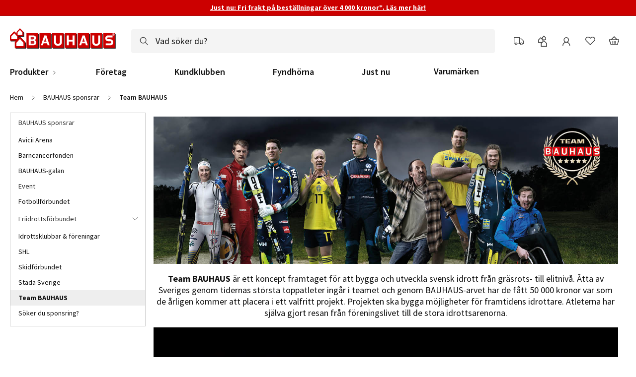

--- FILE ---
content_type: application/javascript
request_url: https://www.bauhaus.se/static/version1768564210/frontend/Vaimo/bauhaus-se/sv_SE/Vaimo_BauhausPageBuilderExtension/js/ls/ls.attr-change.js
body_size: 668
content:
!function(window,factory){if(window){var globalInstall=function(){factory(window.lazySizes),window.removeEventListener("lazyunveilread",globalInstall,!0)};factory=factory.bind(null,window,window.document),"object"==typeof module&&module.exports?factory(require("Vaimo_BauhausPageBuilderExtension/js/ls/lazysizes")):window.lazySizes?globalInstall():window.addEventListener("lazyunveilread",globalInstall,!0)}}("undefined"!=typeof window?window:0,function(window,document,lazySizes){"use strict";var addObserver=function(){var connect,disconnect,observer,connected,runs,modifications,callMutations,lsCfg=lazySizes.cfg,attributes={"data-bgset":1,"data-include":1,"data-poster":1,"data-bg":1,"data-script":1},regClassTest="(\\s|^)("+lsCfg.loadedClass,docElem=document.documentElement,setClass=function(target){lazySizes.rAF(function(){lazySizes.rC(target,lsCfg.loadedClass),lsCfg.unloadedClass&&lazySizes.rC(target,lsCfg.unloadedClass),lazySizes.aC(target,lsCfg.lazyClass),("none"==target.style.display||target.parentNode&&"none"==target.parentNode.style.display)&&setTimeout(function(){lazySizes.loader.unveil(target)},0)})},onMutation=function(mutations){var i,len,mutation,target;for(i=0,len=mutations.length;i<len;i++)(target=(mutation=mutations[i]).target).getAttribute(mutation.attributeName)&&("source"==target.localName&&target.parentNode&&(target=target.parentNode.querySelector("img")),target&&regClassTest.test(target.className)&&setClass(target))};lsCfg.unloadedClass&&(regClassTest+="|"+lsCfg.unloadedClass),regClassTest+="|"+lsCfg.loadingClass+")(\\s|$)",regClassTest=new RegExp(regClassTest),attributes[lsCfg.srcAttr]=1,attributes[lsCfg.srcsetAttr]=1,window.MutationObserver?(observer=new MutationObserver(onMutation),connect=function(){connected||(connected=!0,observer.observe(docElem,{subtree:!0,attributes:!0,attributeFilter:Object.keys(attributes)}))},disconnect=function(){connected&&(connected=!1,observer.disconnect())}):(docElem.addEventListener("DOMAttrModified",(modifications=[],callMutations=function(){onMutation(modifications),modifications=[],runs=!1},function(e){connected&&attributes[e.attrName]&&e.newValue&&(modifications.push({target:e.target,attributeName:e.attrName}),runs||(setTimeout(callMutations),runs=!0))}),!0),connect=function(){connected=!0},disconnect=function(){connected=!1}),addEventListener("lazybeforeunveil",disconnect,!0),addEventListener("lazybeforeunveil",connect),addEventListener("lazybeforesizes",disconnect,!0),addEventListener("lazybeforesizes",connect),connect(),removeEventListener("lazybeforeunveil",addObserver)};addEventListener("lazybeforeunveil",addObserver)});

--- FILE ---
content_type: image/svg+xml
request_url: https://www.bauhaus.se/static/version1768564210/frontend/Vaimo/bauhaus-se/sv_SE/images/logistics/dropdown-arrow.svg
body_size: 30
content:
<?xml version="1.0" encoding="UTF-8"?>
<svg version="1.1" viewBox="0 0 64 64" xmlns="http://www.w3.org/2000/svg">
    <title>Icons/Dropdown arrow</title>
    <g fill="none" fill-rule="evenodd" stroke-width="5">
        <polyline points="0 14 32.91 51 64 14" stroke="#111"/>
    </g>
</svg>
